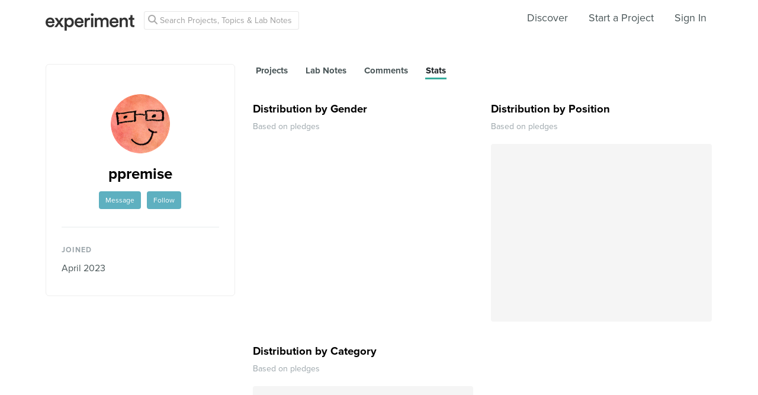

--- FILE ---
content_type: text/html; charset=utf-8
request_url: https://www.google.com/recaptcha/api2/anchor?ar=1&k=6Ldb_70UAAAAAI8hGzJqq1aRW2-GGUO7vYSfUNes&co=aHR0cHM6Ly9leHBlcmltZW50LmNvbTo0NDM.&hl=en&v=TkacYOdEJbdB_JjX802TMer9&size=invisible&anchor-ms=20000&execute-ms=15000&cb=xskanyla5jnz
body_size: 45517
content:
<!DOCTYPE HTML><html dir="ltr" lang="en"><head><meta http-equiv="Content-Type" content="text/html; charset=UTF-8">
<meta http-equiv="X-UA-Compatible" content="IE=edge">
<title>reCAPTCHA</title>
<style type="text/css">
/* cyrillic-ext */
@font-face {
  font-family: 'Roboto';
  font-style: normal;
  font-weight: 400;
  src: url(//fonts.gstatic.com/s/roboto/v18/KFOmCnqEu92Fr1Mu72xKKTU1Kvnz.woff2) format('woff2');
  unicode-range: U+0460-052F, U+1C80-1C8A, U+20B4, U+2DE0-2DFF, U+A640-A69F, U+FE2E-FE2F;
}
/* cyrillic */
@font-face {
  font-family: 'Roboto';
  font-style: normal;
  font-weight: 400;
  src: url(//fonts.gstatic.com/s/roboto/v18/KFOmCnqEu92Fr1Mu5mxKKTU1Kvnz.woff2) format('woff2');
  unicode-range: U+0301, U+0400-045F, U+0490-0491, U+04B0-04B1, U+2116;
}
/* greek-ext */
@font-face {
  font-family: 'Roboto';
  font-style: normal;
  font-weight: 400;
  src: url(//fonts.gstatic.com/s/roboto/v18/KFOmCnqEu92Fr1Mu7mxKKTU1Kvnz.woff2) format('woff2');
  unicode-range: U+1F00-1FFF;
}
/* greek */
@font-face {
  font-family: 'Roboto';
  font-style: normal;
  font-weight: 400;
  src: url(//fonts.gstatic.com/s/roboto/v18/KFOmCnqEu92Fr1Mu4WxKKTU1Kvnz.woff2) format('woff2');
  unicode-range: U+0370-0377, U+037A-037F, U+0384-038A, U+038C, U+038E-03A1, U+03A3-03FF;
}
/* vietnamese */
@font-face {
  font-family: 'Roboto';
  font-style: normal;
  font-weight: 400;
  src: url(//fonts.gstatic.com/s/roboto/v18/KFOmCnqEu92Fr1Mu7WxKKTU1Kvnz.woff2) format('woff2');
  unicode-range: U+0102-0103, U+0110-0111, U+0128-0129, U+0168-0169, U+01A0-01A1, U+01AF-01B0, U+0300-0301, U+0303-0304, U+0308-0309, U+0323, U+0329, U+1EA0-1EF9, U+20AB;
}
/* latin-ext */
@font-face {
  font-family: 'Roboto';
  font-style: normal;
  font-weight: 400;
  src: url(//fonts.gstatic.com/s/roboto/v18/KFOmCnqEu92Fr1Mu7GxKKTU1Kvnz.woff2) format('woff2');
  unicode-range: U+0100-02BA, U+02BD-02C5, U+02C7-02CC, U+02CE-02D7, U+02DD-02FF, U+0304, U+0308, U+0329, U+1D00-1DBF, U+1E00-1E9F, U+1EF2-1EFF, U+2020, U+20A0-20AB, U+20AD-20C0, U+2113, U+2C60-2C7F, U+A720-A7FF;
}
/* latin */
@font-face {
  font-family: 'Roboto';
  font-style: normal;
  font-weight: 400;
  src: url(//fonts.gstatic.com/s/roboto/v18/KFOmCnqEu92Fr1Mu4mxKKTU1Kg.woff2) format('woff2');
  unicode-range: U+0000-00FF, U+0131, U+0152-0153, U+02BB-02BC, U+02C6, U+02DA, U+02DC, U+0304, U+0308, U+0329, U+2000-206F, U+20AC, U+2122, U+2191, U+2193, U+2212, U+2215, U+FEFF, U+FFFD;
}
/* cyrillic-ext */
@font-face {
  font-family: 'Roboto';
  font-style: normal;
  font-weight: 500;
  src: url(//fonts.gstatic.com/s/roboto/v18/KFOlCnqEu92Fr1MmEU9fCRc4AMP6lbBP.woff2) format('woff2');
  unicode-range: U+0460-052F, U+1C80-1C8A, U+20B4, U+2DE0-2DFF, U+A640-A69F, U+FE2E-FE2F;
}
/* cyrillic */
@font-face {
  font-family: 'Roboto';
  font-style: normal;
  font-weight: 500;
  src: url(//fonts.gstatic.com/s/roboto/v18/KFOlCnqEu92Fr1MmEU9fABc4AMP6lbBP.woff2) format('woff2');
  unicode-range: U+0301, U+0400-045F, U+0490-0491, U+04B0-04B1, U+2116;
}
/* greek-ext */
@font-face {
  font-family: 'Roboto';
  font-style: normal;
  font-weight: 500;
  src: url(//fonts.gstatic.com/s/roboto/v18/KFOlCnqEu92Fr1MmEU9fCBc4AMP6lbBP.woff2) format('woff2');
  unicode-range: U+1F00-1FFF;
}
/* greek */
@font-face {
  font-family: 'Roboto';
  font-style: normal;
  font-weight: 500;
  src: url(//fonts.gstatic.com/s/roboto/v18/KFOlCnqEu92Fr1MmEU9fBxc4AMP6lbBP.woff2) format('woff2');
  unicode-range: U+0370-0377, U+037A-037F, U+0384-038A, U+038C, U+038E-03A1, U+03A3-03FF;
}
/* vietnamese */
@font-face {
  font-family: 'Roboto';
  font-style: normal;
  font-weight: 500;
  src: url(//fonts.gstatic.com/s/roboto/v18/KFOlCnqEu92Fr1MmEU9fCxc4AMP6lbBP.woff2) format('woff2');
  unicode-range: U+0102-0103, U+0110-0111, U+0128-0129, U+0168-0169, U+01A0-01A1, U+01AF-01B0, U+0300-0301, U+0303-0304, U+0308-0309, U+0323, U+0329, U+1EA0-1EF9, U+20AB;
}
/* latin-ext */
@font-face {
  font-family: 'Roboto';
  font-style: normal;
  font-weight: 500;
  src: url(//fonts.gstatic.com/s/roboto/v18/KFOlCnqEu92Fr1MmEU9fChc4AMP6lbBP.woff2) format('woff2');
  unicode-range: U+0100-02BA, U+02BD-02C5, U+02C7-02CC, U+02CE-02D7, U+02DD-02FF, U+0304, U+0308, U+0329, U+1D00-1DBF, U+1E00-1E9F, U+1EF2-1EFF, U+2020, U+20A0-20AB, U+20AD-20C0, U+2113, U+2C60-2C7F, U+A720-A7FF;
}
/* latin */
@font-face {
  font-family: 'Roboto';
  font-style: normal;
  font-weight: 500;
  src: url(//fonts.gstatic.com/s/roboto/v18/KFOlCnqEu92Fr1MmEU9fBBc4AMP6lQ.woff2) format('woff2');
  unicode-range: U+0000-00FF, U+0131, U+0152-0153, U+02BB-02BC, U+02C6, U+02DA, U+02DC, U+0304, U+0308, U+0329, U+2000-206F, U+20AC, U+2122, U+2191, U+2193, U+2212, U+2215, U+FEFF, U+FFFD;
}
/* cyrillic-ext */
@font-face {
  font-family: 'Roboto';
  font-style: normal;
  font-weight: 900;
  src: url(//fonts.gstatic.com/s/roboto/v18/KFOlCnqEu92Fr1MmYUtfCRc4AMP6lbBP.woff2) format('woff2');
  unicode-range: U+0460-052F, U+1C80-1C8A, U+20B4, U+2DE0-2DFF, U+A640-A69F, U+FE2E-FE2F;
}
/* cyrillic */
@font-face {
  font-family: 'Roboto';
  font-style: normal;
  font-weight: 900;
  src: url(//fonts.gstatic.com/s/roboto/v18/KFOlCnqEu92Fr1MmYUtfABc4AMP6lbBP.woff2) format('woff2');
  unicode-range: U+0301, U+0400-045F, U+0490-0491, U+04B0-04B1, U+2116;
}
/* greek-ext */
@font-face {
  font-family: 'Roboto';
  font-style: normal;
  font-weight: 900;
  src: url(//fonts.gstatic.com/s/roboto/v18/KFOlCnqEu92Fr1MmYUtfCBc4AMP6lbBP.woff2) format('woff2');
  unicode-range: U+1F00-1FFF;
}
/* greek */
@font-face {
  font-family: 'Roboto';
  font-style: normal;
  font-weight: 900;
  src: url(//fonts.gstatic.com/s/roboto/v18/KFOlCnqEu92Fr1MmYUtfBxc4AMP6lbBP.woff2) format('woff2');
  unicode-range: U+0370-0377, U+037A-037F, U+0384-038A, U+038C, U+038E-03A1, U+03A3-03FF;
}
/* vietnamese */
@font-face {
  font-family: 'Roboto';
  font-style: normal;
  font-weight: 900;
  src: url(//fonts.gstatic.com/s/roboto/v18/KFOlCnqEu92Fr1MmYUtfCxc4AMP6lbBP.woff2) format('woff2');
  unicode-range: U+0102-0103, U+0110-0111, U+0128-0129, U+0168-0169, U+01A0-01A1, U+01AF-01B0, U+0300-0301, U+0303-0304, U+0308-0309, U+0323, U+0329, U+1EA0-1EF9, U+20AB;
}
/* latin-ext */
@font-face {
  font-family: 'Roboto';
  font-style: normal;
  font-weight: 900;
  src: url(//fonts.gstatic.com/s/roboto/v18/KFOlCnqEu92Fr1MmYUtfChc4AMP6lbBP.woff2) format('woff2');
  unicode-range: U+0100-02BA, U+02BD-02C5, U+02C7-02CC, U+02CE-02D7, U+02DD-02FF, U+0304, U+0308, U+0329, U+1D00-1DBF, U+1E00-1E9F, U+1EF2-1EFF, U+2020, U+20A0-20AB, U+20AD-20C0, U+2113, U+2C60-2C7F, U+A720-A7FF;
}
/* latin */
@font-face {
  font-family: 'Roboto';
  font-style: normal;
  font-weight: 900;
  src: url(//fonts.gstatic.com/s/roboto/v18/KFOlCnqEu92Fr1MmYUtfBBc4AMP6lQ.woff2) format('woff2');
  unicode-range: U+0000-00FF, U+0131, U+0152-0153, U+02BB-02BC, U+02C6, U+02DA, U+02DC, U+0304, U+0308, U+0329, U+2000-206F, U+20AC, U+2122, U+2191, U+2193, U+2212, U+2215, U+FEFF, U+FFFD;
}

</style>
<link rel="stylesheet" type="text/css" href="https://www.gstatic.com/recaptcha/releases/TkacYOdEJbdB_JjX802TMer9/styles__ltr.css">
<script nonce="tZi3RxUrsfjWi2o7K0EaWA" type="text/javascript">window['__recaptcha_api'] = 'https://www.google.com/recaptcha/api2/';</script>
<script type="text/javascript" src="https://www.gstatic.com/recaptcha/releases/TkacYOdEJbdB_JjX802TMer9/recaptcha__en.js" nonce="tZi3RxUrsfjWi2o7K0EaWA">
      
    </script></head>
<body><div id="rc-anchor-alert" class="rc-anchor-alert"></div>
<input type="hidden" id="recaptcha-token" value="[base64]">
<script type="text/javascript" nonce="tZi3RxUrsfjWi2o7K0EaWA">
      recaptcha.anchor.Main.init("[\x22ainput\x22,[\x22bgdata\x22,\x22\x22,\[base64]/[base64]/e2RvbmU6ZmFsc2UsdmFsdWU6ZVtIKytdfTp7ZG9uZTp0cnVlfX19LGkxPWZ1bmN0aW9uKGUsSCl7SC5ILmxlbmd0aD4xMDQ/[base64]/[base64]/[base64]/[base64]/[base64]/[base64]/[base64]/[base64]/[base64]/RXAoZS5QLGUpOlFVKHRydWUsOCxlKX0sRT1mdW5jdGlvbihlLEgsRixoLEssUCl7aWYoSC5oLmxlbmd0aCl7SC5CSD0oSC5vJiYiOlRRUjpUUVI6IigpLEYpLEgubz10cnVlO3RyeXtLPUguSigpLEguWj1LLEguTz0wLEgudT0wLEgudj1LLFA9T3AoRixIKSxlPWU/[base64]/[base64]/[base64]/[base64]\x22,\[base64]\\u003d\x22,\[base64]/wqIbw6fDgMK6SArDrhfCjT7Cj8O2QMO/TcKRMMOYZ8O/KsKaOj9XXAHCusKZD8OQwp0fLhImE8OxwqhiM8O1NcOXEMKlwpvDqMO0wo8gQcOwDyrCnTzDpkHCjlrCvEdhwo8SSU0ATMKqwpjDqWfDlhQZw5fCpHjDqMOye8KUwodpwo/DgsKPwqodwprChMKiw5xUw7x2wobDtMO0w5/CkwTDmQrCi8OYWSTCnMKkGsOwwqHCjEbDkcKIw7ZTb8Ksw6UXE8OJU8KfwpYYHsKew7PDm8OUSijCuE7Dr0Y8wqQOS1tdKwTDuXfCrcOoCx91w5EcwqhPw6vDq8KCw70aCMKhw45pwrQ+wp3CoR/DgUnCrMK4w53DsU/CjsO7wrrCuyPCqMOtV8K2EzrChTrCsXPDtMOCG0pbwpvDjMOkw7ZMZh1ewoPDhXnDgMKJXhDCpMOWw5LCksKEwrvCu8KPwqsYwobCslvClgbCo0DDvcKHHArDgsKrLsOuQMOyBUllw7jCqV3DkD01w5zCgsObwotPPcKZCzB/D8KIw4U+wonCosOJEsK2fwp1wqzDj33DvlkMNDfDr8OWwo5vw61Cwq/[base64]/DuhrCrEdQUxPDpMO0cMOnworDj8Kgw5PCnMKZw4bCrR5Hwo9SO8KpRMOXw4nCmG49wos9QsKOA8Oaw5/DvMOUwp1TNcKzwpEbGcKKbgdVw7TCs8OtwqzDhBA3a1V0Q8KVwrjDuDZ6w5cHXcOiwo9wTMKcw53DoWhxwr0DwqJ1wqo+wp/CmWvCkMK0PQXCu0/DhsO1CErChMKKehPCncO8Z04yw4HCqHTDtMOASMKSfD7Do8Kiw4nDi8K2wr3DklsdXlZ/f8KHPm97woN+csOiwpVJOHZ+w67CjzMkCxpxw57DrsO/KMOMwrpDw7Nyw44xwozDt1hcDSh/NTNbLlDDucOLQwdVCHrDmUTCjTbDgcOTEnNtA2Q1e8KpwqrDqmN5aDQJw4rCk8OOGsKvw7siVMOJBV07YFnCiMKxChXDlAo5SMKQw4DCq8KaJsK2VsOmBzvDgMOgwoPDsjXDuE5ySsKFwrbDucKPw5lxw7A2w63CtnnChx1bPMOgwr/DjsKWMBxUd8Kww6FJwrLDh03CisKfYmw+w60YwpZMQ8KafBMOS8K8TsOuwqPCrStcwoVswovDuUgywq4Ew6XDh8Kdd8K/w4PDshttwrFVHxwPw4PDnMKSw7zDusKTbWbDp2nClMKxUB4KGVfDssKxD8OyahVEFCY4LiDCvMOrNVU3IGxuwqjDiirDicKKw5dtw6HCp0kBwpsOwqJZdVfDrcOBI8O6wrvCqMKcbsOjV8OoLw5QCRtTOBpvwpzCk0TCqHADFhTDsMKIH1rDi8KsP2HCkiJ/e8KXF1bDpcOSwo/CrEo/[base64]/[base64]/[base64]/Cp8OPw4HCmcO/fcKcEwfChll0wrxnw6zDkcOMwqbCmMKiBsKfw6xtw6Mvw5fCgsKDfVRgVlZQwohqw5gMwq7CpMKbw4DDgRvCv0/DrcKOViDClcKAZ8OAQMKCZsKWbjjDlcOswqcTwrHCt2dIIwXCkMOVwqctbMOATFPCjkHDmjscw4JKcgIQwrxrQ8OWAWTCnBfCq8OAw4tyw58aw6TColPDk8K2wpNZwoRqwo9mwqEMZCrDgsKhwpsgDsK/T8OkwrFZWiBtCgNHL8Kqw7s2w6nDsngzw6DDrGgadsK8BMKhWsKafsKVw45ZDsObw6IMw5zDkmBEw7MmMcKdw5cTZTwHw78rMzPDjHBAw4NPAcOUwqnCocK+PTNQw49cCWDDuhbDsMOUw6EEwrluw47Dql/CnsOowqfDpcK/[base64]/CigJtY8KoemDDgsKVw5U4TMKKw75Uw4LDh8KqDBo7wpvCmsKBEhkuw4jDlCzDsmLDl8OFBMO3NQQDw7/DgnnDjAXDqS9Tw4BTNsKHw6/DmgkcwppEwpUnacOewrYNBQjDjjvDj8K4wphUAsKvw5Vfw4Vpwqd/w5V8wrsqw6vCkcKULXfCsHJfw5wzwr3DrX3Di0k4w5tlwqJdw5t1wpnDrAFyNsOrV8Oiwr7CvsK1w6o+wr7Dq8OLw5DDtT0nw6Ycw4/DiDHCmEzDjV3CsX3CjcO2w6/ChcOTXiFEwrA/w73DjE/[base64]/CgcKfwrrCk8K0asOHwrrCvFHDqWTCn3M+w6HDi2zCv8K+TH9GYsO8w4fDlABlJhPDtcOeFMKHwqHDtXfDjsOva8OyOU5zVsOHb8O2TQMSesKKNcOKwp/[base64]/CnBHCmhdjZm7Cu1DCvDzCv8O0NQLDvcKSw4jDkFJZw4lXw4/CtjTCmMORPsOkw7PCocOGwpnDrFZpw7TDjF5Vw7TCisKDw5fCpEYxwqXCpV3DvsKFF8KCw4TCuHYawr1bXWTCmcKYwrsDwrdCfGh8wrHCg25XwoVRwqnDhwsRPDp/w5kzwojCnF8Gw7lbw4vCq0/[base64]/DucO5wqd7e8OMX1h1JcKoc8KnHihxJgfCgQ/DoMOKwovCtncJwqo+FiM2wpM0w612wqjCmjrCjGZgw55EaTHCgsKxw6XDhMO6KnZWYMKzOlQ8wotGOMKIfsOdTcO7wqtrw53CjMKYw5F4wrpGS8KIw5DCsnjDrxY4w7jCpcO7HcKRwphsKXHChB7Dt8K/A8OzOsKXDg/CoWAhFMK/w4nDoMOxwqoVw7PCv8KhCcOXIFZVBcK/[base64]/w6xlwpjDpcO8BWMqw4DDocKpWMKZw6t/ImrCicOvDzM3w6x7XMKXwpLDnzfCrmrCmsKCPUrDrMOzw4vDtsO4TkbDicOKw4MgX1jCm8Kcw4VRw57CoA94ClvDkTPCosO7ZQLDjcKmL1xmGsOaNMKLB8O6wpZCw5zCqTJRAMKpG8OVEcKlQsO8UxvDtxfCqBDCgsK+AsOMZMKVw5A4KcKuecO9w6sSwrg2WFw/[base64]/CqVJkw5rDkhvDii0WMCHDm8KFw6/CssKywpFww6zDjgDCisOqw5DCj2bDn0bCuMOnQQpUGMOVw4RUwp7DgHtkw7h4wpJmF8Oqw6sLTwzCmcK8wrZjwoU6NMOcHcKPwoZTwrUyw49Bw6DCvhjDscKLYV7DuQF6w5HDsMOqwqt+JyzDrsK7wrh6wpBwHT/DnVYpw7DCqXxdw7A+w4vDozTDpMKZIj0Nwoxnw7geQ8Oiw6p3w67DkMKtCEwQck8DQApaAy7DhMO4KWNbw4bDisOQwpTDhsOsw4xuw7nCgcOvw5zDgcOzCWh8w7d0AMOmw5DDji3DpcO0w7YlwolpA8OWMsKYczHDgsKKwp/DtWo1dCwvw4MyDMKaw7zCosOzYWp4wpZ3I8OFLF/DisKywqFCHMOPW13DgcKyBMKFK1U6EcKIEAgaABcAwo3Dq8OdacOawrdfQijCg2HDi8KHdF0YwqFgX8KmJzXDucKVBjFpw7PDssKdDWZ2P8KVwp1NNgtMMcK+ZEjCnl3DkCheZkDCpA0hw51/wos5L1ggfVXCiMOewpNHdMOEKgJxBsKIVUR9wo4lwpjDpmpyRkrDoB7ChcKhDMK1wp7CoiozRcKdwroPLcOYAQ7Do1oqDXkOC3/[base64]/WcKHAwwXBMKGw5BMByzCnUPCuWTDn8OfA3Y+wpxoexhkXsKGwrbCscOuSBTCnzc0ayIaMm7DvFIEFAHDslvDnDAkLEHCn8KBwpLDmsKnwrHCs0cuw6LCnsKcwokQHsOZWMKFw6k6w6V4wo/DgsKSwqN/DXMxc8KzaH0aw7hMw4FxJHwPcxDCny/DucKrwrQ7IWsRwpvDtsKew4R1w7zChcOFw5BGYsOpHFnDlwoeD03Dh2/[base64]/wphxwoLDlFLCo8KGXMKewpzDncKwTcOvSFseCMO5w47CigzDj8KdWcKMw5B/wpoVwr7DlcOkw4/DmT/CssKCK8K6wpvDosKKSMKxwrg0w4Q8wrJzCsKAw5hywq8GRwvDsEDDs8KDVcOPw6HCs2vCkg4CdWTDksK5w73Di8Ofw5/Cp8O8wr3DogPCqkMSwo5uw6/CrsKrwp/DnsKJwpHDli3Co8OFA1g6djtDw4DDgRvDtsK8fMOUDMOHw7bCsMOtScKBwpjChQvDncOCccK3GErDvg4Gwr1ew4ZkQcKww73CsU0Vw5ZXNTwxwoPCnFXCiMKPBcOewr/Crih2DSjCnClbMVvDo1V0w7IJRcO6wodHRMKlwpIZwpE/BcK9XMKywr/DssOQw4kRAyjDll/DjTYBeXdmw6IUwprDsMK5w5gZNsOLw6PCn17DnT/DsQbCrsKvw5xIw67DqMO5bMO5RcKfwpMlwoA/ax7DtsO5w6LCkMKTSznDl8KIwpLCtxU3w4VGw655wocMUmpqwpjDjsOQdH97woVvLT9ZGcKXLMObwqkWeU/DpMOiZ1TClE4AAcOFJ0LCq8OrLMKhdgU5W1zDl8OkZGJrwqnCpzDCvsK6EyfDkMKWLF1rw4xVwrkyw5gxw7dWaMOXN23Dv8KjGMOpA2drwrDDli/[base64]/OMK9E8KYwpfDj1k6w6dMwq03wq8fOMO+w5dVw4Idw6lLwpfCo8ONw6d2UWvDmcKzw7cTDMKGwp4ZwoIFw5TCryDCo0Brw4jDr8OVw7Zsw5saMMKCZcKlw7bCkyrCnkbCk1/DmMK2GsOTe8KYN8KEG8Ouw7BXw7zCicKkw6bCo8Oxw4PDksKITSgBw797b8OcKxvDu8K0THnDuzs9dMO9N8OEa8KtwphZwpgTw49fw7RYK10cLQzCtWYyw4fDpcKgXHDDlQTDrsOswpFkw4bDn1nDqcO9CMKYOAUWAMOPacKWMj/Dkm/DqVZCZsKDw7/CiMKuwr/[base64]/Dqzwpw6DCs8K+FnjCgwFTwpwQGcO/w4nDrUzCs8OeXwXDo8OmfH7DhcONGQrCnh7DgmMoa8KLw6MgwrDDhS7CrMKXwq3Du8KGc8OuwrRuwofDqcO6wpl+w5rCq8KsT8OkwowLRcOASAJmw5/CqMKhwr0PNGDDqGrDtyg+VANFwovCucOywoXDtsKYS8KXwp/[base64]/CgB1GZMO9wqoVO8KLT07CtXRvw5jCpMKtCcKpw7DCkVjDnsKsPzTCj3rDqsO9MMKdVMOdwqDCvMKhOcOiw7PDmMKww4DCgijDrMOrCH9KTFDClGlewr9+wpsjw5PDul1uK8K4IsOKUMOowqUtHMObw6XCgcO0K0PDg8Osw6I6EcOHY0hnw5M7P8KBFQ0/BQQbw5sHGGV+UcKUUcK0T8Kiwr7Dh8OdwqU6w4wZKMOfwqFAFU4QwpjCi3EQMcOdXGAHwqXDn8Kmw6RjwpLCosKSfMKqw5TDuk/[base64]/DqkzDtw91wq0mC8OUwoNcw65GJ8OjOWINalEcdsOZVUokK8Kyw6VcD2LDsh7DpA0jaG8Hw6PCm8O7VMKbw7FIJsKNwpAyeyrCnWTClEp2w6tdw6/[base64]/CrMOYW8O2wqnDkgouwq/DlMK1FMKvSMOEwoYaPsONM10aCsKFwpRiEwFsG8Okw4JXEVVww73DtkIhw4rDrsOQIMObUk3Dml06W07DkB9/W8OWYcK2AsONw4zDoMKACR8ddMKXYSvDpMKXwrFjQHBHRsKxKVRswqrCjcOYGMKIC8OSwqDCtMOVGcKsb8Kiw7bCqMO9wrxlw73ChUZyWwRwMsKTAcKnNX/Dr8OOwpFAGiJPw7rCh8KdHsKQFHDDr8OuQ04tw4BHU8KrFcK8wqQxw4YJP8Ovw7FXwqZiwpTDgsKyfWpDJMKuQSvDvG7CpcOMwotawo4uwpAww4jDsMO8w7fCr1XDjiPDisOiScKzFgh5SkbDpRDDl8KOLndKPDNuI1zChx5bXg4nw7fCjMKJIMK/CClPw6LDmFjCiBbCgcOCw5XCnw4IMcOswpMnWcKSXSPCqVbCiMKvwqtgwr/DhFzCiMKLFW4vw73DiMOmQsOTNMOQwpvCkW/Cincnd3vCusO1wpTDmMKmOl7DjMOlwrPCh0ZfS0nCvMOnF8KQLGjDucOyO8OWKHHDiMOER8KvORLDicKPFMOTw5YQw4xwwoDChcOUQcKkw70uw7RuUEDDqcOUNcKhwr/[base64]/CnyMrw5sDwpwlOsOSw50kf8OMw5EhccODw6gtJFI7Gg1jwqnCtwwMVCrCimdVLMKgfhQBKG5oeSlbNsK3w5vCpMK3w4pzw74kM8K4PMKJwpRewr7DjcK6OAwwPgzDr8Ojw6J7RcOcwonChmQVw67CpxzCrsKHMsKWw6g/IxAtNBYYwo9BdBTDlcKSJsOpbsKqQ8KCwonDqMOZXm1VLz/CrsO6THPCgiXDjxc6w5VEHsOKwrZZw5/Cl3Vsw7HDgsKkwoNyBMK5wpnCtWrDusKrw5hPBSoUwo3ChMOlwr/ChycqWX8pNGPCsMKAwqHCvMO3w4dVw7IIw6XClMObw4hZaEbDrH/Dk0ZqfA7Dk8KdOsKYNUxKw7PDmVQWVC3CpMKYwqAfbMOdT1d5YksTwpBAwp3DuMKUw5PDi0MPw6rDtMKVw6TCrzIpdDBGwrLDuGBZwqkDDsK3R8O1czxfw4PDrcKaeCJrWCbCpsOnZRXCrMOmbjF0XSwswooGKwbDrcKJfcORwrhlwqTCgMKEXWzCjllUT2lOe8Ktw4/DgXjCl8KSw5oxXhZMwr9pWMOPccOWwo5HZnAPVcKtwoEJJWtbFQHCoB3DlMOxFcOdw5ggw5hIU8O9w6U2LcKPwqwSAgvDu8KUcMO3wprDqcOswq7CvDXDj8Ovw7tkHcODfMOQbBzCpxHCnsKSGX3DiMKYG8OOGlrDqsOsIF0bwovDisKNBsOtJ0jDvBzDhsKWwp/[base64]/QgrClXLCv3sjWiMhw57Cs1I5BsKOCcOaShPDvlNTEcKIw6M+fcOqwrp4acKiwqTCkEgsUks3HysYOMKRw6rDrsKbYsKZw79zw6vCjBDCmC5fw7HCgWnCkMKcwp4Swq7DllbCh0xkw7hkw6rDtDEQwpQ5w7bChHjCtW1zDmJ/[base64]/[base64]/[base64]/CoyV5G2zDlQjCicKKw6wDw5cBCBJXbcK/wqpFw71Mw65wcRwAT8OlwotAw6/DgsOIGcOXeAFmdMOsOgxacHTDqcO8JcOtMcONQ8OAw4DDjMOTwq42w60jw5rCrlNYbH5Xw4XCj8KLwqgTw7slUicNworDlxrDqsKzRR3CsMOpw6rCqh3Dr3DDhsK2L8OMWsO/TcKtwqB7wq1VCUXChMOce8O0TSpWGsKzLMK3w4LDusOuw5lHb2rCgcOhwpVAVMKyw5vDlk/ClWYgwr4jw7wiwqbCl3JSw6bCtlzDjMOaT0tIb2wpwr/CmE90w74YMDJkA3hWwrwyw43CrwfCoCDCq1QkwqA+wrYpw5xWQMK7NkzDiUHCi8Ktwp5VSEp2wq/[base64]/[base64]/LcOZIx4jwp83w55UworCnTjCiT/[base64]/DgkLDksO1YMOpwoIKw7xlBVXDt23CmDlzTEHCgUXDksOBOxrCjAUhw5DCgsKQw7zClG86w5AQBBLCsStUwo3DhsO3WcKrazs0WnTChBXDqMOswqnDgMOBwqvDlsOpwotCwrbCtMOUTD4fw49qw6DCvy/DkMOEw6QhZMKvw40eM8KYw51Qw7A7KHXDs8KsI8K3UcOVwrnCqMOxwrtXISICw67DiFxrdGPCrcOvMzFVwrTDjsOjwqpfe8K2NHthA8KaMcO/wqLClcK6AcKJwofDpsKzYcKsGcOiXgh4w6QNRg8eRsOKGHV0fCDCscKkw4IiXEZXBcKGw6jCgTcBDgJ6AsKpw4PCrcOvwrTDh8K2JcKhw5TCmMK5C0vCoMO9wr3Cq8KFwo5UI8OZwprCgjDDmDzChsO5wqHDnm/DmksQBmA+w60FCcOCJMKEw59xw6Y1w7PDtsOLw7szw4PDuW4nw7o/[base64]/QlXCvMKMw7lVw7Rjwoxtw5LDqMO0dMKoLcOdwqJecFNFDsO1EkIcw6lYBWAAw5ocwrRaFjdFLVkNwpXDoXvDmljDtsKewrQ2w6TDhC7DqsOFFnPDpx4Mwo/DpDo4ehnDlFFsw67DhHUEwqXCg8Osw5XDuwnCjAjCpV9OQzc2w5PCmCccwoLChsK/woXDqVccwoovLiHDkBdDwr/DssOMLhbCkcOyeTvCgR7CksOxw7vCosKewr/[base64]/CpMK+fEjCtsK5w5ZmS3nCoMKkYsKNLcKAVcKtZBPDkDbDsVrDqg08eW41cSV8w44JwoDDmkzDh8KXXkN2ODvDgcKnwqMyw4FbEgzCrsO2w4DDm8OEw4vDmCLDmMO3w4UfwpbDnsK2w4hYBwjDhMKqVMKIHsKoTsKhFcKZe8KFagp9eV7CrEDCmcOJZn/CosK5w5rCscOHw57CmTfCnioYw6fCtwwxWXLDo2wbwrfClFLDvjY/UyTDowZ9BsKaw6QmKEnCgMODLcO/woXCiMKmwqrDrsOCwqAAwo92wpbCtwd2GkcNB8KSwpITw55AwqwPwrHCssObEcKsDsOma3FDfXMYwot6KsKMDMOdD8Oaw5sow7gtw7PCqyFKYcOiwr7DoMOGwocJwp/DpU7DhsOxbcKRJmwQXH7ClsOsw7vDlcKmwpnCtx/[base64]/woF8wq7CjcOuwqFmw4pFa0s4KEjDs8KCbMKFw4fCgcK0w6Z3wrYIE8KdEnjCpMKew7zCqsOFwo4ENMKZQCnCu8KBwqLDilJWPsKFIALDll3CsMOaK2kxwoVzMcOEw4rCjltSUlV7wp3DjQ3ClcOTwojCimLClMKad2rDlicuwrEBwq/CnWjDjsKGwqHDnMKTd0ogDMOlSGgxw4nCq8OVZSN3w6U9wrDCv8KjWl8TI8OuwqInDsKEPCsNwpPDl8OjwrBMTsO/[base64]/[base64]/DuHrCgsKfwqpaY8K2JGYLw4bDsMOEw7Brw4vDhMKaesOsFC5xwoRbIXN+wpN9wqPCsijDnzTCrsK9wqbDpcOEbTzDmcK/UEpiw53CiQYlwqM5RA1Aw7XDncOIw5nDlMK6fcOCw6rCh8O8RsOiUsOgFMOswrQlFsO6M8KIUcOrHW/[base64]/[base64]/[base64]/DmsOCEFpfw7JUw4ljwpbDssKXw5F8SWJ8P8KFTws+w7w/XcK6fR/CmMOJwoZSwrDDusKyN8KQwqnDskrClWFUw5LCoMOdw5/CsG/DoMOzwpHCj8O2JcKcMsKbQcKAwqfDlsO4PsKZw7jDmMKNwowoGQPDuiHCo1lRw5U0FMOXwpMnIMOWw5h0dcKJOcOOwokqw5w5cjnCnMKbfhTDi13CjA7Co8OrCcO8w6kqwofDrRJRID9zw4oBwo0dbcK2XH/DsQROUEHDlMK1wqpOWcKuaMK0woIva8Ojw79KTXtZwrbDk8KdJnfChMOAwqPDosKoVg13w4pkDjdWXh7DvBwwUFEGw7HDimolK3lOV8KGw7/Dk8KEw7vCuUAgSyvChsKPNcKrKsOrw43ChBsow7tbXhnDh3gcwqfCgmQ6w4/DkizClcOHXMKQw7Ysw5xcwrc0w5FMwpVjwqHCghYnUcO+MMOMWy7ChDPDkT8jVioKwqg/w4gnw79Uw7gsw6rCgsKCW8KDwq/Drjdaw6Npwp7Clgh3wqYAw5TDrsOsJyfDgjxTKsKAwr0jw6tPw4bDsXTCosKywqQfQUhJwrMFw75VwpYED3wIwrvDpsOfPcORwqbCm00OwqMZXzYuw67CucKZw45iw4PDgjclw6bDoCR4YcOlTMOkw7/CsUlgwp3DsjkzIlzCuB01w5AXw4rDuQ5/wphuNCnCv8KZwoDCnF7Dn8OZwrgoHcK6SMKZdBRhwqbDuSrDr8KTaSUMRjY1ag7CqCoAWXwPw7wFVzhWXcOVwrNrwqLCg8OQw5DDpMOjBAUlwqfDh8KBLkU5w7TDllIKVMKVB3RsTjXDrsOOw6bCicOaSMOoLEASw4Z0VzzCoMOWWHnChsOnAcKIX0/Cj8KiCzMZNsORc3XChcOsXMKLwo7Cqgl8wrLCkG4LK8K6PMOOZ3cmwq/DmRJ4w6ggMDs2LFYWCcKkQG8Ww5ANw5nCgQ0UaSrDtx7DkcKkdXALw5I1woB/LsOxCWV9w4PDu8KHw7x2w7vDn3HDrMODJxR/fzoTwoQbUcOkw6LDqgpkw5zDvh5XYQfDosOXw5LCjsOJw5cew7LDiA1rwqbCvcKfM8Klwp1OwpbChCnCusOABgMyA8KLw4VLU2UdwpMxP1ZDMsOoKsK2w4TChsOlVxQhBWo/JMKJwp5ZwohhbwbCsA0ow4HCrWARw6Ivw6DCg1s3d2LCncKDw6lsCsObw4HDu3fDk8OowpXDpsOLRsOhw7bCs0wqw6NLX8Kxw4bDs8ODBE9Yw4nDgCTCisO9HU/[base64]/[base64]/[base64]/DmV/CiCvDnMKCwpAdw6EkL3UewpTDhUhrw5vCtsO7wp7DqgEiw6bDsi8eB30Mw7tUSMO1w67DtWvDsmLDsMObw6cewqRmdsOnw4PCkn9ow4xIeWgiw4IZFgItFBxMwodAasKyKMKGGVEDccK9SA/[base64]/VsOJGsOKDsOUC8OfQlbCngZGXMKHXMO7Uktyw5HDsMOmwqFQIcO8SSPDvMOxw6bDsHkZdcKrw7dUwqR/w47CgzpDC8KNwqMzLcK/wpIVZU9nw5vDoMKuKcK+wpzDlcK/B8KAHQ7DiMODwotNwp/CoMK3wqHDq8KjZcOmJD4Vw6w/dsKIX8O3bD4HwoANMinDqQ4+cVthw7XCi8K7wrB3wqzCiMOfZCbDtyTCiMKLP8OLw6jCvGrCocOBGsOgCMO2YC9hw7g7GcKyFsOnbMOtw4rDqz7DgMK+w6QuC8OCEG7DnmJswrUTdMOlE2JnNMOJwqZzZFjCgUrDm37Cjg/DlDdYwpIPwp/DmzPCjXlWwqMpwobDqyvCpMKkdn3Cng7ClcOBwpzCo8KyP1zCk8KUw6tzwrTDncKLw6/[base64]/Ci8OfeENydz0fwqgBKUNMVMOlbE1QEA4fKAw6BsObKMKtOcKBNcKswoc1B8KUFcOUb2fDpcORHhDCtzrDn8OcWcOzUXl2asK7ciDCksOcIMOZw4hofMOJeUHCkFIoXcKCwp7DqlHDvcKIUyAiL1PCgT9zw7QcLMKww7TCoWpIwptHwpvDjT/DqWbCnWHCtcKjwptDKMO6EcK8w6BSw4LDoh/[base64]/CuDXCsMKTwoTDoWFQwqY1w7B+wobDiMOAeVoZWx3Dp8O/PirCk8Ovw57Dlj9vw5nDv3XDn8KiwoDCmULCkC0dKmYCwpPDgVDCo0diWcOQwoQpAAjDtBZVbcKuw4nDumdUwq3CkcOKThfCkmLDqcKnUMO4Zj7DicOPRm8bbH8SUFNewpHCpg/CgilWw5nCry7CmX98AsK8wqjDsW/Dp1AQw5jDksOYPC/[base64]/[base64]/DuQxWckfClMOfScKxYkc2AEErwqzCm04hTGwKw7zCtMOaw51uw7vDuWIoGCJQw7LCpnYYwonCq8OIw5Y4wrIlMifDtcKVdcO+wrgkfcKgwppzNCDCucKLZ8OAGsOlYS3DgDHCuh7Csn3DvsO/WcKPC8KVJmfDlwbDvBTDhcOIwrTCvsK9w7NDUcOZw7saLivDrgrCkHXCkQvDmA8uK3nDiMONw5TDkMKywpHCglNVSHHCrUZ9V8Kew7/CrMKuwqLCrCzDuS0rD2IZMmhNZnLDhmbCm8Khwr3CksOiKsOTwrbDv8O5cGDDtkLDlX7Cl8O0KsOewpbDgsKXw6DCpsKdGTwJwoZ2woTDg3V1wrvCp8Ozw6s5w61gw4bCvMKfU3bDrV7DlcOAwpwOw4UFacKnw7XCkU/Dv8O0w67DnsK+ViDDrsOYw5DDvDbCtMK2aXfCklI8w4jCuMOjw4U3OsOVw6HClEBjw5l+wq3CicObN8KYBDPDksOyUmrDo2ISwrrCvl47wrBmwoEtUWzDokISw45fw7Y/w5Zmw4ZUw5A5N2LDkGnCpMOawpvCicK5w5lYw7d1w70TwoDCkcKDXhAPw6xlwqE0wqbClCjDj8Oqf8OZFF3Ch3pWcMOFQXVaVMKIw5rDlh3Cq1Ekw7U1w7PDjMKqwogrYsKfw5Vaw7ZQMyAFwpRvAGFEw7DCrDXChsOdEMKFQMOmI3JubChJw5LCm8OTwpo/VsO+wpdiw4E1wqbCs8KFTChvDn/[base64]/[base64]/DnsOBw6fDq8KLwrFvw6bCi3DCsCDCgcOLwoDChsOKwq/CvMOJwqrCncKzf0A2QcOSw44Xw7AXSW/DkXfCs8KVw4rDtsOZCcOBwpbDh8OzLXQHdR8QdsK3dcO6w7jDtT/CjCENw47CksK3w6TCmAfCpGTCnT/CsF7DvzoHwrpbwocnw4EOwoXDiS5Pw7hMw7PDvsOXDsKRwoo9bMK+wrPChVnDnj1XY18OMsKZaBDCpsK/w6YmVQnCgcODNsOwIk56wq11HFduKkMXwohDFG8Yw5Zzw5sBaMOpw6tFR8OFwpnCnltRYcKdwozDq8OXEMOVPsKnZmHDkcKawoYUwp1hwrh3bMOAw7FawpTCk8KADcO6AUzCp8OtwqLDq8KfMMOBKcOLwoMdwowiEU0zwpHDo8OnwrLCo2/[base64]/w4kkfxPCh0fCjcOfw5xLw4TDkcOQw4QHw7R/[base64]/CilTDv3oVE8OUw6PDv1guwrnDtS96w5laZsKSSsKhXsK2L8KoFsK8Lk5jw7tAw4bDjAgrDyIwwoPCqcKRFCxfwr/Di3kewrsVwoLClyHCnwDCswrDrcK0ScKpw59dwpY6w5ozDcOTw7LCn30DNcOdXiDDo0HDkcOwUwLDryVjaUYpYcKjKlErw5AtwrLDhkxOw7nDmcK/w4TCogtkE8KqwrDDr8OKwp91wo0pKT0dQyHCkgfDlTPDg1/[base64]/DpEzDrsOZWMKWAFnDnsKYVXbDpwBgOwtWGMKvwovDnMOywrjDtCBBN8KlBwvCnGANwotmwoLCnsKJBCdZFsKzasOVWQzDhxjDg8OudFMvVWU/w5fCiErDtyXCnyjDmcOjY8O5BcKbwrfCnMO3CwJrwp3CjsOKTSNxw4fDrcOgwpHDl8OnZcK4E1VWw6YDwqY7wo3ChMOnwqwMC1jCtsKXw6xeTHAuwrF8dsO/TBfDmVQbbDVGw5FQHsOoB8KBwrVUw5NDVcKvTCk0wqpkw5DCj8K4HF0iw4rCtsKuw7nDscKUHQTDjFQfw4fDowoAfsOlIlAcMHPDjhfCrz5kw5YtIll2w6kpS8OIXQpEw5vDsAzDmMOsw4tCwobCs8OVwqzCkmYDccOlwo/CtcKrYsK9fSfCsxHDpULDl8OSaMKMw4oHwrnDggQRwpFFwqTCq3xEwozCsF3DisOXw7rCssKLN8O8QmQ0wqDDgSkgEsKLwogswrJCw6BlLDUFQMKsw59pZHQ/[base64]/cMOCw4xoG8O0K1pKwrkyR8K5WcKPesKEA0Ahw58NwqPDhsKlwqPDg8OGw7NdwqvDvMK6e8O9X8KWNWHCtEjDpEPCrisGwrDDjsKNw5c7wrzDuMKfJsO+w7VSwp7Cl8O/wq7DjsKkw4fDl1jCrgLDp1V8dMK0KMOSSyFywrEPwqMlwqvCusKHOkLCrVxwFsOSRg3Cl0M+DMO+w5rCmcKjwrjDj8O/BR3CusKkw5M3wpfDs3/DqT8HwrrDlXBmwqbCgsO+BsKQwqvDjMKAKTw8wovChk1iFMOSwopRH8OqwolDXU9LecOpacOpF2zDnCsqwrRvw73CpMKywpILZMK+w63ClsOBwrDDt3zDoH1CwrnClcOewr/Dn8OZRsKXwoElDlt3b8O0w4/[base64]/w6PDlAgYGgIVWEpsw447WsKYw5J3w5XDmcOpwq45wp7DvGjCqsORwofCjxDDizYxw5sWND/DgWVAw7fDhGbCrijCnsO4wqzClsKYDsK1wq9XwoEhR0p0R2p5w4FYwr/DpVjDksOpwrXCvsK4wrnCiMKQaHFyBiUEB21VOkPDv8KhwocBw4N2IsKTesOUwp3Cn8ObAcOhwp/Cl25KOcOIEHPCoVEgw7TDgyTCsnsRE8O0wp8uw4jCo2tBBRvDlcKCw7JGFcKMw5zCosOwDcONw6cdcynCm3DDqyQ9w5TCiFNldcKjIiPDrCcfwqdLZMK/YMKhGcOWaEkawr9rwqg1w5h5w4N7w6fDpTULTSYTJsKtwqh4CMO+w4bDscOPE8Kcw6/DgH1HXcOJb8KnD0jCjCpywolNw6jCnV12UxxPw43CongbwrBpBcOSJsOjRwcBKWNnworCu2Jfwo3CuW/Cm1fDo8OsfXfCgF12WcOOw6J0w7RfIsKkMRYOcsO6MMKOw5hewopsNAcWbcO3w4fDkMKyPcK6ZTrDv8KCfMOPw5fDjsKvw6sRw5zDh8OwwoFNFBYGwrPDnMKnRFzDtsO4R8Ogw6IPcMOpDhATJWvDnsOuDcOTw6TChsKMPUHDkD/[base64]/DicOywo3DlcOzHWpHw5cWRsOcKMKrA8KMTMOGTD7CpT8Ywq/DnsOhwpLCv29+asOkcUIKBcONw7h1w4FhLUrCiAxnw5Uow6/CvsKjwqoQScOCw7zCrMOLCDzCjMOlw7tPw5lIw5hDDcK2wqsww5ZLIhLDliHCtMKSwqcCw4A7w4XCvMKhJcKNWgTDpcOaH8OLICDCvsK+DxLDmghfJzPDshrDg3khRMO8OcK8w77DpMKqbsOpwr8tw7FdRzAhw5Mdw5nCucOwT8Kkw5wjwq4FP8Kfw6XCkMOvwrQ/KsKCw7wmwpTCvEPDtsOaw6zCgsKMw41MNsOceMKdwrfDkQTCh8Kow7MbAhcSXRHCucKEZnt0csKOYzTCt8Orwq7CqAJUw7/[base64]/[base64]/[base64]/w4xfFjoowpnDu3NjYWLCtm1iw67CqwjCnnYXw65KN8OOw5rCvhXCkMK1w4o3w6/CmWZ/w5MVf8KhI8KQAsKgBXvCiDMBAgs9QsOQXSoVw7nCtFnDm8O/w7LCkcKYSjUGw4xaw4NVfnAhwqnDnHLCisKKM3bCnhbCjV/CvsK6QAsJBCs4wq/CmcKoMsKjwrnDjcKJP8OxbsOhViDCqcOBHFzCv8OSGSR2w683USoqwptwwo5UIsOZw4oWwozCrsKJwoQrERDCmQlGSlXDgn/CucKSw5TDh8KRHsOawrHDg25hw6QdfcKIw4FVQ1/Co8OAQ8KowrR8wqF4VS8bNcOdwprDmcOJSMOkIsObw5jDqz8Ww7TCr8KKPMKQKzPCgW0IwpXDosK5wqTDt8Krw6BiU8OKw6EdGMKQGENYwoPDoyVqaEQjJhfDrWbDhU9LUDfCqsO6w5NkUsK2IDhvw6xwGMOCwo5iw6PDknk\\u003d\x22],null,[\x22conf\x22,null,\x226Ldb_70UAAAAAI8hGzJqq1aRW2-GGUO7vYSfUNes\x22,0,null,null,null,0,[21,125,63,73,95,87,41,43,42,83,102,105,109,121],[7668936,855],0,null,null,null,null,0,null,0,null,700,1,null,0,\[base64]/tzcYADoGZWF6dTZkEg4Iiv2INxgAOgVNZklJNBoZCAMSFR0U8JfjNw7/vqUGGcSdCRmc4owCGQ\\u003d\\u003d\x22,0,0,null,null,1,null,0,1],\x22https://experiment.com:443\x22,null,[3,1,1],null,null,null,1,3600,[\x22https://www.google.com/intl/en/policies/privacy/\x22,\x22https://www.google.com/intl/en/policies/terms/\x22],\x22WxjtidIRlOhjmi7cpdMnL3bFcCdTkXTuWx8QNg0Hs7g\\u003d\x22,1,0,null,1,1764664607064,0,0,[77],null,[163,228,26,212,253],\x22RC-J_959gEyLbWIHA\x22,null,null,null,null,null,\x220dAFcWeA5JQh-N_tZpBtNGiI2scHTTuCRryH0DmnAcqU6pS0xfIvBtQybXR4GuFrUWNcvTW_-MgMtcSFIbX8rU8V6TsxUlMeL2SA\x22,1764747407083]");
    </script></body></html>